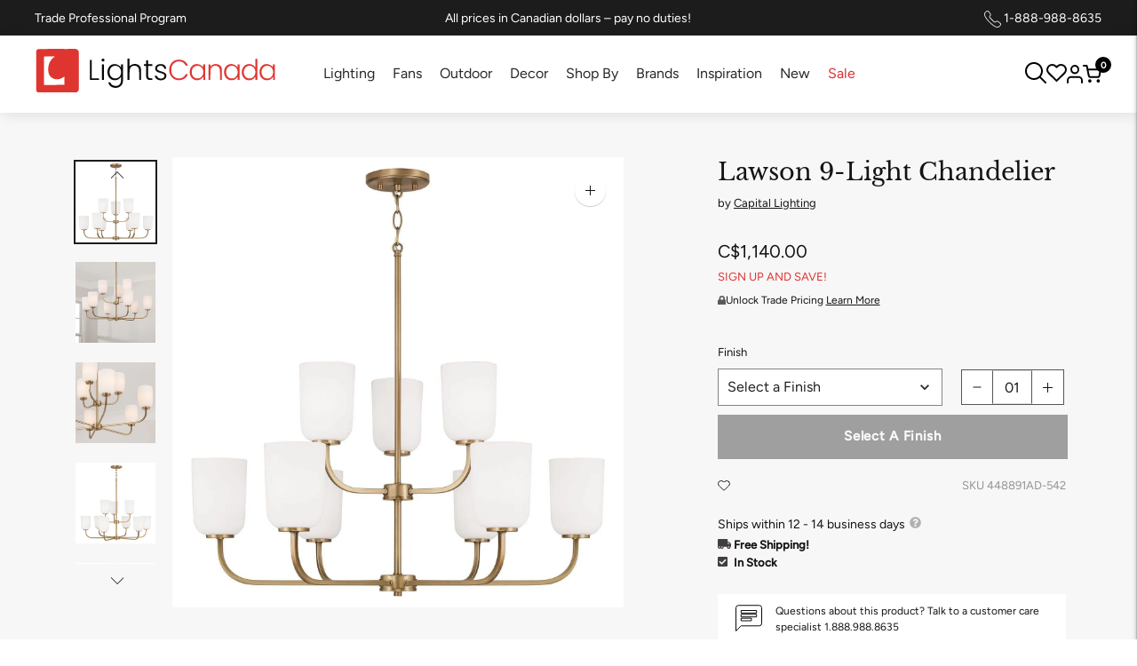

--- FILE ---
content_type: text/javascript
request_url: https://cdn.boostcommerce.io/widget-integration/theme/customization/lights-canada.myshopify.com/DBmGB2Y3qv/customization-1741866340515.js
body_size: 3
content:
/*********************** Custom JS for Boost AI Search & Discovery  ************************/

if (window.boostWidgetIntegration) {  
    window.boostWidgetIntegration.integration = Object.assign(  
        { wishlists: 'plus' },  
        window.boostWidgetIntegration.integration || {}  
    );  
}




--- FILE ---
content_type: text/javascript
request_url: https://lightscanada.ca/cdn/shop/t/252/assets/footer.aio.min.js?v=92451363688256004251767948887
body_size: 16
content:
/*
Generated time: December 5, 2025 11:18
This file was created by the app developer. Feel free to contact the original developer with any questions. It was minified (compressed) by AVADA. AVADA do NOT own this script.
*/
var activityEvents,__isPSA,uLTS,script_loaded=!1;function loadJSscripts(){script_loaded||(void 0!==uLTS&&uLTS.disconnect(),void 0!==window.yett&&window.yett.unblock(),script_loaded=!0,document.querySelectorAll("iframe[data-src], script[data-src]").forEach(e=>{let t=0;(navigator.userAgent.match(/(Mozilla\/5\.0 \(Linux; Android 11; moto g power \(2022\)\) AppleWebKit\/537\.36 \(KHTML, like Gecko\) Chrome\/119\.0.0.0 Mobile Safari\/537\.36)|(Mozilla\/5\.0 \(Macintosh; Intel Mac OS X 10_15_7\) AppleWebKit\/537\.36 \(KHTML, like Gecko\) Chrome\/119\.0\.0\.0 Safari\/537\.36)|(Speed Insights)|(Chrome-Lighthouse)|(PSTS[\d\.]+)/)||/gtmetrix/i.test(navigator.userAgent))&&(t=9e3),setTimeout(function(){null!=(datasrc=e.dataset.src)&&(e.src=datasrc,e.removeAttribute("data-src"))},t)}),document.querySelectorAll("link[data-href]").forEach(e=>{let t=0;(navigator.userAgent.match(/(Mozilla\/5\.0 \(Linux; Android 11; moto g power \(2022\)\) AppleWebKit\/537\.36 \(KHTML, like Gecko\) Chrome\/119\.0.0.0 Mobile Safari\/537\.36)|(Mozilla\/5\.0 \(Macintosh; Intel Mac OS X 10_15_7\) AppleWebKit\/537\.36 \(KHTML, like Gecko\) Chrome\/119\.0\.0\.0 Safari\/537\.36)|(Speed Insights)|(Chrome-Lighthouse)|(PSTS[\d\.]+)/)||/gtmetrix/i.test(navigator.userAgent))&&(t=1e4),setTimeout(function(){null!=(datahref=e.dataset.href)&&(e.href=datahref)},t)}),document.querySelectorAll("script[type='text/lazyload']").forEach(o=>{let e=0;(navigator.userAgent.match(/(Mozilla\/5\.0 \(Linux; Android 11; moto g power \(2022\)\) AppleWebKit\/537\.36 \(KHTML, like Gecko\) Chrome\/119\.0.0.0 Mobile Safari\/537\.36)|(Mozilla\/5\.0 \(Macintosh; Intel Mac OS X 10_15_7\) AppleWebKit\/537\.36 \(KHTML, like Gecko\) Chrome\/119\.0\.0\.0 Safari\/537\.36)|(Speed Insights)|(Chrome-Lighthouse)|(PSTS[\d\.]+)/)||/gtmetrix/i.test(navigator.userAgent))&&(e=9e3),setTimeout(function(){var e=document.createElement("script");for(a=0;a<o.attributes.length;a++){var t=o.attributes[a];e.setAttribute(t.name,t.value)}e.type="text/javascript",e.innerHTML=o.innerHTML,o.parentNode.insertBefore(e,o),o.parentNode.removeChild(o)},e)}),document.dispatchEvent(new CustomEvent("asyncLazyLoad")),setTimeout(function(){document.dispatchEvent(new CustomEvent("loadBarInjector"))},1e3))}void 0===__isPSA&&(__isPSA=!1),void 0===uLTS&&(uLTS=new MutationObserver(e=>{})).observe(document.documentElement,{childList:!0,subtree:!0}),__isPSA?["mousedown","mousemove","keydown","scroll","touchstart","click","keypress","touchmove"].forEach(function(e){window.addEventListener(e,loadJSscripts,!1)}):loadJSscripts();

--- FILE ---
content_type: text/javascript; charset=utf-8
request_url: https://lightscanada.ca/products/capital-lighting-lawson-9-light-chandelier-448891.js
body_size: 976
content:
{"id":7248058089604,"title":"Lawson 9-Light Chandelier","handle":"capital-lighting-lawson-9-light-chandelier-448891","description":"\u003cp\u003eWith soft contours and arched forms, the Lawson 9-Light Chandelier for HomePlace brings curve appeal to any space. The Aged Brass finish and soft white glass shades create a classic aesthetic that mixes with any style.\u003c\/p\u003e","published_at":"2024-04-16T14:52:16-06:00","created_at":"2024-04-03T16:41:15-06:00","vendor":"Capital Lighting","type":"Chandeliers","tags":["ada:","bathroom-lighting","brand-origin:Other","bulb_type:Incandescent","color_temperature:","damp_rated:","entry-foyer-lighting","family:Lawson","finish:Black","finish:Brass","finish:Brushed Silver","hallway-lighting","kitchen-lighting","living-room-lighting","office-lighting","productType:Chandeliers","style:Transitional"],"price":114000,"price_min":114000,"price_max":114000,"available":true,"price_varies":false,"compare_at_price":null,"compare_at_price_min":0,"compare_at_price_max":0,"compare_at_price_varies":false,"variants":[{"id":41788226306180,"title":"Aged Brass","option1":"Aged Brass","option2":null,"option3":null,"sku":"448891AD-542","requires_shipping":true,"taxable":true,"featured_image":{"id":34367682248836,"product_id":7248058089604,"position":1,"created_at":"2024-04-03T16:41:24-06:00","updated_at":"2025-01-10T03:57:41-07:00","alt":null,"width":1500,"height":1500,"src":"https:\/\/cdn.shopify.com\/s\/files\/1\/0317\/1745\/8052\/files\/448891AD-542.jpg?v=1736506661","variant_ids":[41788226306180]},"available":true,"name":"Lawson 9-Light Chandelier - Aged Brass","public_title":"Aged Brass","options":["Aged Brass"],"price":114000,"weight":9979,"compare_at_price":null,"inventory_management":"shopify","barcode":"841740171304","featured_media":{"alt":null,"id":26744815878276,"position":1,"preview_image":{"aspect_ratio":1.0,"height":1500,"width":1500,"src":"https:\/\/cdn.shopify.com\/s\/files\/1\/0317\/1745\/8052\/files\/448891AD-542.jpg?v=1736506661"}},"quantity_rule":{"min":1,"max":null,"increment":1},"quantity_price_breaks":[],"requires_selling_plan":false,"selling_plan_allocations":[]},{"id":41788226338948,"title":"Brushed Nickel","option1":"Brushed Nickel","option2":null,"option3":null,"sku":"448891BN-542","requires_shipping":true,"taxable":true,"featured_image":{"id":34367682347140,"product_id":7248058089604,"position":5,"created_at":"2024-04-03T16:41:24-06:00","updated_at":"2025-01-10T03:59:54-07:00","alt":null,"width":1500,"height":1500,"src":"https:\/\/cdn.shopify.com\/s\/files\/1\/0317\/1745\/8052\/files\/448891BN-542.jpg?v=1736506794","variant_ids":[41788226338948]},"available":true,"name":"Lawson 9-Light Chandelier - Brushed Nickel","public_title":"Brushed Nickel","options":["Brushed Nickel"],"price":114000,"weight":9979,"compare_at_price":null,"inventory_management":"shopify","barcode":"841740171311","featured_media":{"alt":null,"id":26744816009348,"position":5,"preview_image":{"aspect_ratio":1.0,"height":1500,"width":1500,"src":"https:\/\/cdn.shopify.com\/s\/files\/1\/0317\/1745\/8052\/files\/448891BN-542.jpg?v=1736506794"}},"quantity_rule":{"min":1,"max":null,"increment":1},"quantity_price_breaks":[],"requires_selling_plan":false,"selling_plan_allocations":[]},{"id":41788226371716,"title":"Matte Black","option1":"Matte Black","option2":null,"option3":null,"sku":"448891MB-542","requires_shipping":true,"taxable":true,"featured_image":{"id":34367682674820,"product_id":7248058089604,"position":9,"created_at":"2024-04-03T16:41:24-06:00","updated_at":"2025-01-10T04:02:47-07:00","alt":null,"width":1500,"height":1500,"src":"https:\/\/cdn.shopify.com\/s\/files\/1\/0317\/1745\/8052\/files\/448891MB-542.jpg?v=1736506967","variant_ids":[41788226371716]},"available":true,"name":"Lawson 9-Light Chandelier - Matte Black","public_title":"Matte Black","options":["Matte Black"],"price":114000,"weight":9979,"compare_at_price":null,"inventory_management":"shopify","barcode":"841740171328","featured_media":{"alt":null,"id":26744816173188,"position":9,"preview_image":{"aspect_ratio":1.0,"height":1500,"width":1500,"src":"https:\/\/cdn.shopify.com\/s\/files\/1\/0317\/1745\/8052\/files\/448891MB-542.jpg?v=1736506967"}},"quantity_rule":{"min":1,"max":null,"increment":1},"quantity_price_breaks":[],"requires_selling_plan":false,"selling_plan_allocations":[]}],"images":["\/\/cdn.shopify.com\/s\/files\/1\/0317\/1745\/8052\/files\/448891AD-542.jpg?v=1736506661","\/\/cdn.shopify.com\/s\/files\/1\/0317\/1745\/8052\/files\/448891AD-542_HERO.jpg?v=1736506688","\/\/cdn.shopify.com\/s\/files\/1\/0317\/1745\/8052\/files\/448891AD-542_DETAIL.jpg?v=1736506727","\/\/cdn.shopify.com\/s\/files\/1\/0317\/1745\/8052\/files\/448891AD-542_ANGLE.jpg?v=1736506750","\/\/cdn.shopify.com\/s\/files\/1\/0317\/1745\/8052\/files\/448891BN-542.jpg?v=1736506794","\/\/cdn.shopify.com\/s\/files\/1\/0317\/1745\/8052\/files\/448891BN-542_HERO.jpg?v=1736506825","\/\/cdn.shopify.com\/s\/files\/1\/0317\/1745\/8052\/files\/448891BN-542_DETAIL.jpg?v=1736507040","\/\/cdn.shopify.com\/s\/files\/1\/0317\/1745\/8052\/files\/448891BN-542_ANGLE.jpg?v=1736506987","\/\/cdn.shopify.com\/s\/files\/1\/0317\/1745\/8052\/files\/448891MB-542.jpg?v=1736506967","\/\/cdn.shopify.com\/s\/files\/1\/0317\/1745\/8052\/files\/448891MB-542_HERO.jpg?v=1737173868","\/\/cdn.shopify.com\/s\/files\/1\/0317\/1745\/8052\/files\/448891MB-542_DETAIL.jpg?v=1736506852","\/\/cdn.shopify.com\/s\/files\/1\/0317\/1745\/8052\/files\/448891MB-542_ANGLE.jpg?v=1736506899"],"featured_image":"\/\/cdn.shopify.com\/s\/files\/1\/0317\/1745\/8052\/files\/448891AD-542.jpg?v=1736506661","options":[{"name":"Finish","position":1,"values":["Aged Brass","Brushed Nickel","Matte Black"]}],"url":"\/products\/capital-lighting-lawson-9-light-chandelier-448891","media":[{"alt":null,"id":26744815878276,"position":1,"preview_image":{"aspect_ratio":1.0,"height":1500,"width":1500,"src":"https:\/\/cdn.shopify.com\/s\/files\/1\/0317\/1745\/8052\/files\/448891AD-542.jpg?v=1736506661"},"aspect_ratio":1.0,"height":1500,"media_type":"image","src":"https:\/\/cdn.shopify.com\/s\/files\/1\/0317\/1745\/8052\/files\/448891AD-542.jpg?v=1736506661","width":1500},{"alt":null,"id":26744815911044,"position":2,"preview_image":{"aspect_ratio":1.0,"height":1500,"width":1500,"src":"https:\/\/cdn.shopify.com\/s\/files\/1\/0317\/1745\/8052\/files\/448891AD-542_HERO.jpg?v=1736506688"},"aspect_ratio":1.0,"height":1500,"media_type":"image","src":"https:\/\/cdn.shopify.com\/s\/files\/1\/0317\/1745\/8052\/files\/448891AD-542_HERO.jpg?v=1736506688","width":1500},{"alt":null,"id":26744815943812,"position":3,"preview_image":{"aspect_ratio":1.0,"height":1500,"width":1500,"src":"https:\/\/cdn.shopify.com\/s\/files\/1\/0317\/1745\/8052\/files\/448891AD-542_DETAIL.jpg?v=1736506727"},"aspect_ratio":1.0,"height":1500,"media_type":"image","src":"https:\/\/cdn.shopify.com\/s\/files\/1\/0317\/1745\/8052\/files\/448891AD-542_DETAIL.jpg?v=1736506727","width":1500},{"alt":null,"id":26744815976580,"position":4,"preview_image":{"aspect_ratio":1.0,"height":1500,"width":1500,"src":"https:\/\/cdn.shopify.com\/s\/files\/1\/0317\/1745\/8052\/files\/448891AD-542_ANGLE.jpg?v=1736506750"},"aspect_ratio":1.0,"height":1500,"media_type":"image","src":"https:\/\/cdn.shopify.com\/s\/files\/1\/0317\/1745\/8052\/files\/448891AD-542_ANGLE.jpg?v=1736506750","width":1500},{"alt":null,"id":26744816009348,"position":5,"preview_image":{"aspect_ratio":1.0,"height":1500,"width":1500,"src":"https:\/\/cdn.shopify.com\/s\/files\/1\/0317\/1745\/8052\/files\/448891BN-542.jpg?v=1736506794"},"aspect_ratio":1.0,"height":1500,"media_type":"image","src":"https:\/\/cdn.shopify.com\/s\/files\/1\/0317\/1745\/8052\/files\/448891BN-542.jpg?v=1736506794","width":1500},{"alt":null,"id":26744816042116,"position":6,"preview_image":{"aspect_ratio":1.0,"height":1501,"width":1501,"src":"https:\/\/cdn.shopify.com\/s\/files\/1\/0317\/1745\/8052\/files\/448891BN-542_HERO.jpg?v=1736506825"},"aspect_ratio":1.0,"height":1501,"media_type":"image","src":"https:\/\/cdn.shopify.com\/s\/files\/1\/0317\/1745\/8052\/files\/448891BN-542_HERO.jpg?v=1736506825","width":1501},{"alt":null,"id":26744816074884,"position":7,"preview_image":{"aspect_ratio":1.0,"height":1656,"width":1656,"src":"https:\/\/cdn.shopify.com\/s\/files\/1\/0317\/1745\/8052\/files\/448891BN-542_DETAIL.jpg?v=1736507040"},"aspect_ratio":1.0,"height":1656,"media_type":"image","src":"https:\/\/cdn.shopify.com\/s\/files\/1\/0317\/1745\/8052\/files\/448891BN-542_DETAIL.jpg?v=1736507040","width":1656},{"alt":null,"id":26744816140420,"position":8,"preview_image":{"aspect_ratio":1.0,"height":1500,"width":1500,"src":"https:\/\/cdn.shopify.com\/s\/files\/1\/0317\/1745\/8052\/files\/448891BN-542_ANGLE.jpg?v=1736506987"},"aspect_ratio":1.0,"height":1500,"media_type":"image","src":"https:\/\/cdn.shopify.com\/s\/files\/1\/0317\/1745\/8052\/files\/448891BN-542_ANGLE.jpg?v=1736506987","width":1500},{"alt":null,"id":26744816173188,"position":9,"preview_image":{"aspect_ratio":1.0,"height":1500,"width":1500,"src":"https:\/\/cdn.shopify.com\/s\/files\/1\/0317\/1745\/8052\/files\/448891MB-542.jpg?v=1736506967"},"aspect_ratio":1.0,"height":1500,"media_type":"image","src":"https:\/\/cdn.shopify.com\/s\/files\/1\/0317\/1745\/8052\/files\/448891MB-542.jpg?v=1736506967","width":1500},{"alt":null,"id":26744816205956,"position":10,"preview_image":{"aspect_ratio":1.0,"height":1500,"width":1500,"src":"https:\/\/cdn.shopify.com\/s\/files\/1\/0317\/1745\/8052\/files\/448891MB-542_HERO.jpg?v=1737173868"},"aspect_ratio":1.0,"height":1500,"media_type":"image","src":"https:\/\/cdn.shopify.com\/s\/files\/1\/0317\/1745\/8052\/files\/448891MB-542_HERO.jpg?v=1737173868","width":1500},{"alt":null,"id":26744816238724,"position":11,"preview_image":{"aspect_ratio":1.0,"height":1645,"width":1645,"src":"https:\/\/cdn.shopify.com\/s\/files\/1\/0317\/1745\/8052\/files\/448891MB-542_DETAIL.jpg?v=1736506852"},"aspect_ratio":1.0,"height":1645,"media_type":"image","src":"https:\/\/cdn.shopify.com\/s\/files\/1\/0317\/1745\/8052\/files\/448891MB-542_DETAIL.jpg?v=1736506852","width":1645},{"alt":null,"id":26744816271492,"position":12,"preview_image":{"aspect_ratio":1.0,"height":1500,"width":1500,"src":"https:\/\/cdn.shopify.com\/s\/files\/1\/0317\/1745\/8052\/files\/448891MB-542_ANGLE.jpg?v=1736506899"},"aspect_ratio":1.0,"height":1500,"media_type":"image","src":"https:\/\/cdn.shopify.com\/s\/files\/1\/0317\/1745\/8052\/files\/448891MB-542_ANGLE.jpg?v=1736506899","width":1500}],"requires_selling_plan":false,"selling_plan_groups":[]}

--- FILE ---
content_type: image/svg+xml
request_url: https://cdn.shopify.com/s/files/1/0317/1745/8052/files/Layer_-1.svg?v=1723125959
body_size: -362
content:
<svg viewBox="0 0 14 14" height="14" width="14" xmlns="http://www.w3.org/2000/svg" data-sanitized-data-name="Layer 2" data-name="Layer 2" id="Layer_2">
  <g data-sanitized-data-name="invisible box" data-name="invisible box" id="invisible_box">
    <rect fill="none" height="14" width="14" data-sanitized-data-name="Rectangle 243" data-name="Rectangle 243" id="Rectangle_243"></rect>
    <rect fill="none" height="14" width="14" data-sanitized-data-name="Rectangle 244" data-name="Rectangle 244" id="Rectangle_244"></rect>
    <rect fill="none" height="14" width="14" data-sanitized-data-name="Rectangle 245" data-name="Rectangle 245" id="Rectangle_245"></rect>
  </g>
  <g transform="translate(0.595 1.786)" data-sanitized-data-name="icons Q2" data-name="icons Q2" id="icons_Q2">
    <path fill="#fff" transform="translate(-2 -5.997)" d="M14.475,8.678H11.528V6.594A.6.6,0,0,0,10.9,6H2.625a.6.6,0,0,0-.625.6V14.93a.3.3,0,0,0,.3.3.387.387,0,0,0,.238-.089l2.739-2.59h.3v2.084a.6.6,0,0,0,.625.6h5.627l2.739,2.59a.387.387,0,0,0,.238.089.3.3,0,0,0,.3-.3V9.273a.6.6,0,0,0-.625-.6ZM4.8,11.358l-.328.328-1.28,1.191V7.189h7.146v4.168Zm9.111,4.2-1.28-1.191-.328-.328H6.764V12.549H10.9a.6.6,0,0,0,.625-.6V9.869H13.91Z" data-sanitized-data-name="Path 12" data-name="Path 12" id="Path_12"></path>
  </g>
</svg>
